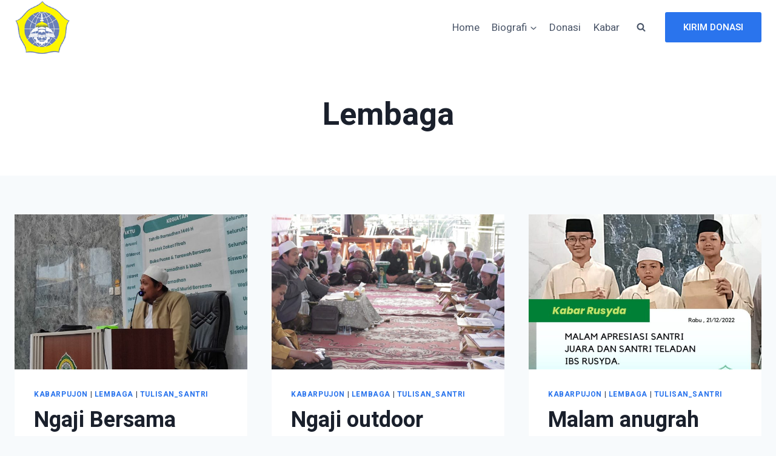

--- FILE ---
content_type: text/css
request_url: https://nurulharomain.org/wp-content/themes/kadence/assets/css/givewp.min.css?ver=1.4.2
body_size: 140
content:
.single-give_forms #primary .give_forms{margin:0;max-width:none}.single-give_forms #primary .give_forms .entry-content-wrap:after{clear:both;display:table;content:""}#primary form[id*=give-form] .give-donation-amount #give-amount,#primary form[id*=give-form] .give-donation-amount #give-amount-text{background-color:var(--global-palette9);border-color:var(--global-gray-400)}#primary form[id*=give-form] .give-donation-amount .give-currency-symbol{background-color:var(--global-palette8);border-color:var(--global-gray-400);color:var(--global-palette4)}#primary #give-donation-level-button-wrap .give-btn{background:var(--global-palette7);border:1px solid var(--global-gray-400);color:var(--global-palette4)}#primary #give-recurring-form>.give-btn,#primary form.give-form>.give-btn,#primary form[id*=give-form]>.give-btn{background:var(--global-palette-btn-bg);color:var(--global-palette-btn);padding:.4em 1em;border:0;line-height:1.6}#primary #give-recurring-form>.give-btn:hover,#primary form.give-form>.give-btn:hover,#primary form[id*=give-form]>.give-btn:hover{color:var(--global-palette-btn-hover);background:var(--global-palette-btn-bg-hover)}#primary .give-wrap .give-card{background-color:var(--global-palette9);border-color:var(--global-gray-400)}#primary .give-donor__name,#primary .give-donor__timestamp{color:var(--global-palette4) !important}